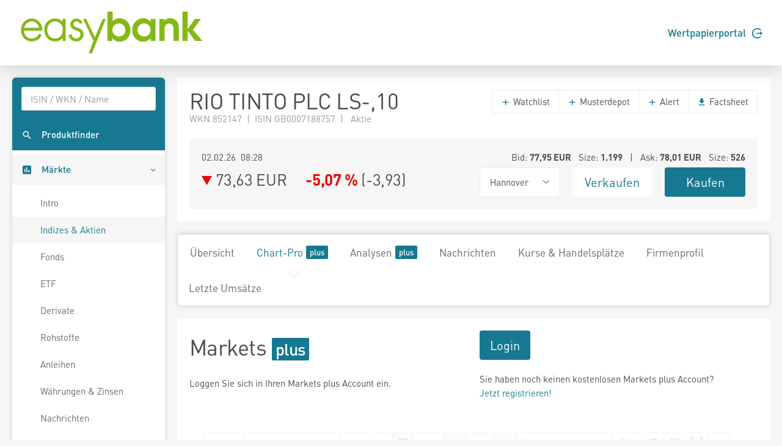

--- FILE ---
content_type: text/html; charset=utf-8
request_url: https://www.easybank.at/markets/wertpapiere/aktie/tts-81818153/RIO-TINTO-PLC-LS-10/chart
body_size: 6507
content:
<!DOCTYPE html>
<html lang="de">
<head>
    <meta charset="UTF-8">
    <title  data-streaming-title="RIO1 {}">RIO1 73,63</title>
    <meta name="robots" content="none" />
    <link rel="shortcut icon" href="/markets/favicon.gif">
    <link rel="stylesheet" href="/markets/main.css?v=Hu6Nhd7i7gU_UjwAjnd4g6SfEmKptlepF9VLHzSkS3I" />

    <script src="/markets/vendors.min.js?v=WYE8WAKc94uKjTDzuv6FJzSrfNt33FVKgPKhpDBZY5o"></script>

        <script type="application/json" id="ttws-streaming-config">
        {
            "url": "https://push.ttweb.net/http_push/",
            "token": "Q8HMMR48H0UR2_mTjPEj01UucDr93URz0uqG_1sLFAuGopBvY3oTm8sESkxChpHhMymHWFZbt8wjgrCTEzB4i/hphMieNwpEx3ED656AY0_k5J/OCc0Do3GwUea18_dDBHC5Y/4O6AJExSwiK78mS4tb4MrgsCfih_RiEPTQtnSSeH4RqgbY6nA1IKhW7TxLT2FZlHsy8Ajp6dctHr8qNe93aqBR/QrivpaJl4Ds8plRBdsD/hcoVf24kTaTlY/[base64]/zCEFc_yEh_yfTpNzxVpNXQLjvsKgHu15AbUYupEtSQ5jm5CGqaTzdV8TJu77strEYaKhCNketDNy53LCzkcr4qLkluYL5Bmn5UzQfEL_nwe0di3WEAUdNzzLTTLQ/ig8Yqcs7JvElJ8c73/PuVumuJnCnh58NbYiZoBBsTYi8vhI1XsbM4CQhEroh1DKwIKBQyCRBgQesYfyBj3/fstFB3Nk1kGixKrb7ZbPj47Fa1yr0xE0CtX/7eF1INdMs2GEwQVmV7fbGcA==",
            "marketdepth": false
        }
    </script>

</head>
<body>
    
    <header class="page-header">
    <div class="header">
        <div class="container">
            <div class="row">
                <div class="col-6">
                    <a href="/markets/">
                        <svg height="73" viewBox="0 0 242.75 58.42" xmlns="http://www.w3.org/2000/svg">
                            <path d="M15.89,10.66c-8,0-14,6.42-14,14.93,0,8.72,5.88,15.05,14,15.05a14,14,0,0,0,12.89-7.79l.27-.53-3.34-1.93-.3.57c-2,3.77-5.35,5.93-9.17,5.93a10.38,10.38,0,0,1-7.53-3,10.54,10.54,0,0,1-2.86-7.37H29.74v-.77a15.74,15.74,0,0,0-4.28-11.26A13.14,13.14,0,0,0,15.89,10.66ZM6,22.76a10.26,10.26,0,0,1,10-8.35c5.36,0,8.88,4.18,9.73,8.35Zm50.55-7.62a13.4,13.4,0,0,0-10.11-4.48c-8.3,0-14.1,6.09-14.1,14.81s6,15.17,14.22,15.17a13.15,13.15,0,0,0,10-4.57v4h3.93V11.25H56.52ZM46.47,36.89c-6.64,0-10.23-5.88-10.23-11.42,0-5.32,3.84-11.06,10-11.06S56.7,18.83,56.7,25.17C56.7,31,53.54,36.89,46.47,36.89ZM75.74,22.54c-3.27-1.19-5.28-2.05-5.28-4.46,0-2.1,2.16-3.67,4.09-3.67a4.63,4.63,0,0,1,4.27,2.74l.27.58L82.52,16l-.25-.54a8.84,8.84,0,0,0-7.6-4.77c-4.56,0-8.13,3.33-8.13,7.59,0,5.13,4.69,6.84,8.45,8.22,2.82,1,5,2,5,4.84a5.52,5.52,0,0,1-5.58,5.58c-3.85,0-5.53-2.81-6.26-5.17l-.19-.59-3.77,1.2.14.57a10.09,10.09,0,0,0,10.08,7.74,9.16,9.16,0,0,0,9.51-9.21C83.88,25.51,79.37,23.86,75.74,22.54ZM98.83,35.27l-11.32-24H83.33L96.86,39.91c-.21.5-6,16.23-6,16.23h4.1l18.15-44.89H109Z" fill="#84b816" />
                            <path d="M163.34,17.06c-5.09,0-8.63,3.8-8.63,8.85a8.33,8.33,0,0,0,8.53,8.32c5,.05,8.43-3.69,8.43-8.63s-3.44-8.59-8.33-8.54m14.88,23h-6.34V36.15A12.85,12.85,0,0,1,162,41a13.52,13.52,0,0,1-10.61-4.84,16.43,16.43,0,0,1-3.59-10.5,14.74,14.74,0,0,1,3.69-10.35,13.57,13.57,0,0,1,10.72-5,11.58,11.58,0,0,1,9.68,5V11.24h6.34Z" fill="#84b816"/>
                            <path d="M183.26,11.24h6.39v2.65a10,10,0,0,1,8-3.59,11.55,11.55,0,0,1,8.22,3.59,4.84,4.84,0,0,1,.72.84c2.24,3.11,2.29,6.7,2.29,10.4V40.05h-6.91V26.48c0-2.24,0-5.1-1.2-7a5.56,5.56,0,0,0-4.58-2.4,5.84,5.84,0,0,0-4.84,2.55c-1.24,2-1.14,5.1-1.14,7.39v13h-6.91Z" fill="#84b816"/>
                            <polygon points="213.59 1.61 220.5 1.61 220.5 24.81 229.75 11.23 237.91 11.23 227.52 25.33 239.63 40.05 230.38 40.05 220.5 26.58 220.5 40.05 213.59 40.05 213.59 1.61"fill="#84b816" />
                            <path d="M121.71,25.28c0,5,3.48,8.95,8.68,8.95,4.89,0,8.27-3.7,8.27-8.53s-3.32-8.64-8.27-8.64a8.4,8.4,0,0,0-8.68,8.22M115.2,1.61h6.92V14.25c2-2.81,5.73-3.95,9-3.95,8.43,0,14.46,7.23,14.46,15.34a17.21,17.21,0,0,1-3.69,10.51A13.67,13.67,0,0,1,131.33,41a11.22,11.22,0,0,1-9.78-4.84v3.91H115.2Z"fill="#84b816" />
                        </svg>
                    </a>
                </div>
                <div class="col-6">
                    <div class="d-flex align-items-center justify-content-end h-100 font-weight-semibold">
                        <a href="https://ebanking.easybank.at/InternetBanking/InternetBanking?d=login&svc=EASYBANK&ui=html&lang=de&rd=redirectsso&action=WIDGET_OVERVIEW" target="_blank">Wertpapierportal <svg width="17" height="17" viewBox="0 0 20 20" xmlns="http://www.w3.org/2000/svg" class="circle-arrow-right">
    <path fill="currentColor" d="M20 10L16 6V9H8V11H16V14L20 10ZM18 16C16.7407 17.6791 14.985 18.9193 12.9817 19.5451C10.9783 20.1709 8.82884 20.1505 6.83772 19.4868C4.8466 18.8231 3.11478 17.5498 1.88758 15.8471C0.660374 14.1444 0 12.0988 0 10C0 7.90118 0.660374 5.85555 1.88758 4.1529C3.11478 2.45024 4.8466 1.17687 6.83772 0.513167C8.82884 -0.15054 10.9783 -0.170937 12.9817 0.454865C14.985 1.08067 16.7407 2.32094 18 4H15.27C14.1153 2.98166 12.6913 2.31814 11.1689 2.08906C9.64643 1.85997 8.09023 2.07506 6.68699 2.7085C5.28376 3.34194 4.09312 4.36683 3.25793 5.66019C2.42274 6.95354 1.9785 8.46042 1.9785 10C1.9785 11.5396 2.42274 13.0465 3.25793 14.3398C4.09312 15.6332 5.28376 16.6581 6.68699 17.2915C8.09023 17.9249 9.64643 18.14 11.1689 17.9109C12.6913 17.6819 14.1153 17.0183 15.27 16H18Z" />
</svg></a>
                    </div>
                </div>
            </div>
        </div>
    </div>
</header>





    <div class="page-content">
        <nav class="sidebar sidebar-light sidebar-main sidebar-expand align-self-start">
    <div class="sidebar-content">
        <div class="card card-sidebar-mobile">
            <ul class="nav nav-sidebar nav-produktfinder">
                <li class="nav-item sidebar-xs-hide">
                    <div class="nav-form ui-front">
<form action="/markets/produktfinder?SearchType=All" method="get">                            <input type="search" name="SymbolText" class="form-control livesearch-autocomplete" data-quicksearch-url="/markets/quicksearch?q=" placeholder="ISIN / WKN / Name" autocomplete="off" />
</form>                    </div>
                </li>
                <li class="nav-item">
                    <a href="/markets/produktfinder" class="nav-link"  data-dialog-url="/markets/produktfinder/dialog" data-dialog-size="modal-full" data-dialog-title="Produktfinder" >
                        <i class="mi mi-search"></i>
                        <span>Produktfinder</span>
                    </a>
                </li>
                
                
            </ul>

            <ul class="nav nav-sidebar" data-nav-type="accordion">
                <li class="nav-item nav-item-submenu nav-item-expanded nav-item-open" aria-expaned=true>
                    <a class="nav-link cursor-pointer active"><i class="mi mi-poll"></i> <span>M&auml;rkte</span></a>

                    <ul class="nav nav-group-sub" data-submenu-title="M&auml;rkte">
                        <li class="nav-item"><a class="nav-link" href="/markets/wertpapiere/intro">Intro</a></li>
                        <li class="nav-item"><a class="nav-link active" href="/markets/indexuebersicht">Indizes &amp; Aktien</a></li>
                        
                        <li class="nav-item"><a class="nav-link" href="/markets/fonds/top-performer">Fonds</a></li>
                        <li class="nav-item"><a class="nav-link" href="/markets/etf/top-performer">ETF</a></li>
                        <li class="nav-item"><a class="nav-link" href="/markets/derivate">Derivate</a></li>
                        <li class="nav-item"><a class="nav-link" href="/markets/rohstoffe">Rohstoffe</a></li>
                        <li class="nav-item"><a class="nav-link" href="/markets/anleihen">Anleihen</a></li>
                        <li class="nav-item"><a class="nav-link" href="/markets/waehrungen-zinsen">W&#xE4;hrungen &amp; Zinsen</a></li>
                        <li class="nav-item"><a class="nav-link" href="/markets/nachrichten">Nachrichten</a></li>
                        <li class="nav-item"><a class="nav-link" href="/markets/analysen">Analysen</a></li>
                    </ul>
                </li>

                <li class="nav-item">
                    <a href="/markets/watchlists" class="nav-link">
                        <i class="mi mi-stars"></i> <span>Watchlists</span><span class="badge badge-primary badge-right badge-plus"></span>                    </a>
                </li>
                <li class="nav-item">
                    <a href="/markets/musterdepots" class="nav-link">
                        <i class="mi mi-filter-b-and-w"></i> <span>Musterdepots</span><span class="badge badge-primary badge-right badge-plus"></span>                    </a>
                </li>
                <li class="nav-item">
                    <a href="/markets/notes" class="nav-link">
                        <i class="mi mi-comment"></i> <span>Notizen</span><span class="badge badge-primary badge-right badge-plus"></span>                    </a>
                </li>
                <li class="nav-item">
                    <a href="/markets/alerts" class="nav-link">
                        <i class="mi mi-notifications"></i> <span>Alerts</span><span class="badge badge-primary badge-right badge-plus"></span>                    </a>
                </li>
                
                <li class="nav-item">
                        <a href="/markets/realtime/signin" class="nav-link">
        <i class="mi mi-whatshot"></i>
        <span>Realtime B&ouml;rsen</span>
        <span class="badge badge-primary badge-right badge-plus"></span>
    </a>

                </li>
                
                    <li class="nav-item">
                        <a href="/markets/plus/signin" class="nav-link"><i class="mi mi-account-box"></i> <span>My Markets</span><span class="badge badge-primary badge-right badge-plus"></span></a>
                    </li>
            </ul>
        </div>
    </div>
</nav>


        <main class="content-wrapper">
<div class="content-inline realtime-session-alert d-print-none">
    <div class="alert alert-warning">
        <span data-realtime-timeout>Realtime Push wurde wegen Inaktivit&auml;t automatisch pausiert. Zum Aktivieren aktualisieren Sie die Seite oder klicken Sie <a href="/markets/wertpapiere/aktie/tts-81818153/RIO-TINTO-PLC-LS-10/chart">hier</a>.</span>
        <span data-realtime-invalidated>Realtime Push wurde durch eine andere Aktivierung ung&uuml;ltig. Um Realtime Push wieder zu aktivieren, klicken Sie <a href="/markets/realtime/activate">hier</a>.</span>
    </div>
</div>

            

<div class="sticky-header">
    <div class="sticky-header-content text-nowrap">
        <h2 class="d-inline mb-0" title="RIO TINTO PLC      LS-,10">RIO TINTO PLC      LS-,10</h2>
        <h2 class="d-inline mb-0 ml-5">
            

<svg xmlns="http://www.w3.org/2000/svg" viewBox="0 0 15 17" width="15" height="17" data-streaming-arrow class="arrow arrow-falling arrow-md" >
    <polygon points="0 0 15 8.5 0 17 0 0" />
</svg>

            <span data-streaming-last>73,63</span> EUR&emsp;
            <span data-streaming-change-percent data-streaming-colored class="font-weight-bold"><span class="text-falling">-5,07 %</span></span>
            (<span data-streaming-change><span>-3,93</span></span>)
        </h2>

            <div class="text-right">
                    <a href="https://portal.easybank.at/group/guest/flowdispatcher?ucs=VERKAUF&amp;isin=GB0007188757" target="_blank" onclick="firebaseService.logEvent('clicked_sell');" class="btn btn-sell ml-3">Verkaufen</a>
                    <a href="https://portal.easybank.at/group/guest/flowdispatcher?ucs=KAUF&amp;isin=GB0007188757" target="_blank" onclick="firebaseService.logEvent('clicked_buy');" class="btn btn-buy ml-3">Kaufen</a>
            </div>
    </div>
</div>


<article class="content">
    <div class="card">
        <header class="card-header header-elements-inline header-elements-inline-top">
            <div>
                <h1 class="mb-0 line-height-1">RIO TINTO PLC      LS-,10</h1>
                <div class="text-secondary">
WKN 852147&ensp;|&ensp;ISIN GB0007188757&ensp;|&ensp;                    Aktie
                </div>
            </div>
            <div class="header-elements header-elements-top">
                <div class="btn-group">
                    <button data-url="/markets/watchlists/add?symbolId=tts-81818153" class="btn btn-white add-to-watchlist-dialog"><i class="mi-add text-primary"></i> Watchlist</button>
                        <button data-url="/markets/musterdepots/buy-sell?symbolId=tts-81818153" class="btn btn-white buysell-musterdepot-dialog"><i class="mi-add text-primary"></i> Musterdepot</button>
                    <button data-url="/markets/alerts/create?symbolId=tts-81818153" class="btn btn-white create-alert-dialog"><i class="mi-add text-primary"></i> Alert</button>
                    
                    
                    <a href="/markets/wertpapiere/aktie/tts-81818153/RIO-TINTO-PLC-LS-10/factsheet" class="btn btn-white" target="_blank"><i class="mi-get-app text-primary"></i> Factsheet</a>
                </div>
            </div>
        </header>
        <div class="card-body">
            <section class="card">
                <div class="card-body">
                    <div class="row">
                        <div class="col-5 text-nowrap text-truncate"><span data-streaming-last-datetime>02.02.26 08:28</span> </div>
                        <div class="col-7 text-right text-nowrap text-truncate">
                            
Bid: <span class="font-weight-bold"><span data-streaming-bid>77,95</span> EUR</span>
    &ensp;Size: <span class="font-weight-bold"><span data-streaming-bidsize><span>1.199</span></span></span>
&ensp;|&ensp;
Ask: <span class="font-weight-bold"><span data-streaming-ask>78,01</span> EUR</span>
    &ensp;Size: <span class="font-weight-bold"><span data-streaming-asksize><span>526</span></span></span>

                        </div>
                    </div>
                    <div class="row mt-1">
                        <div class="h2 mb-0 col-6">
                            

<svg xmlns="http://www.w3.org/2000/svg" viewBox="0 0 15 17" width="15" height="17" data-streaming-arrow class="arrow arrow-falling arrow-md" >
    <polygon points="0 0 15 8.5 0 17 0 0" />
</svg>

                            <span class="text-nowrap"><span data-streaming-last>73,63</span> EUR</span>&emsp;
                            <span class="text-nowrap font-weight-bold" data-streaming-change-percent data-streaming-colored><span class="text-falling">-5,07 %</span></span>
                            <span class="text-nowrap">(<span data-streaming-change><span>-3,93</span></span>)</span>
                        </div>
                        <div class="col-2">
                            <div class="btn-group w-100">
                                <button class="btn btn-xl font-size-base btn-white dropdown-toggle text-body w-100" data-toggle="dropdown" aria-expanded="false"><span>Hannover</span></button>
                                <div class="dropdown-menu" x-placement="bottom-start">
                                        <a href="/markets/wertpapiere/aktie/tts-545034/RIO-TINTO-PLC-LS-10/chart" class="dropdown-item">Xetra</a>
                                        <a href="/markets/wertpapiere/aktie/tts-7837169/RIO-TINTO-PLC-LS-10/chart" class="dropdown-item">TradeGate BSX <sup class="text-realtime"></sup></a>
                                        <a href="/markets/wertpapiere/aktie/tts-74448754/RIO-TINTO-PLC-LS-10/chart" class="dropdown-item">gettex <sup class="text-realtime"></sup></a>
                                        <a href="/markets/wertpapiere/aktie/tts-464208/RIO-TINTO-PLC-LS-10/chart" class="dropdown-item">Frankfurt</a>
                                        <a href="/markets/wertpapiere/aktie/tts-9564484/RIO-TINTO-PLC-LS-10/chart" class="dropdown-item">Stuttgart</a>
                                        <a href="/markets/wertpapiere/aktie/tts-628760/Rio-Tinto-plc/chart" class="dropdown-item">Nasdaq Other OTC</a>
                                        <a href="/markets/wertpapiere/aktie/tts-5329685/RIO-TINTO-PLC-LS-10/chart" class="dropdown-item">Hamburg</a>
                                        <a href="/markets/wertpapiere/aktie/tts-819442/RIO-TINTO-PLC-LS-10/chart" class="dropdown-item">M&#xFC;nchen</a>
                                        <a href="/markets/wertpapiere/aktie/tts-818179/RIO-TINTO-PLC-LS-10/chart" class="dropdown-item">Berlin</a>
                                        <a href="/markets/wertpapiere/aktie/tts-4091217/RIO-TINTO-PLC-LS-10/chart" class="dropdown-item">D&#xFC;sseldorf</a>
                                        <a href="/markets/wertpapiere/aktie/tts-81818153/RIO-TINTO-PLC-LS-10/chart" class="dropdown-item">Hannover</a>
                                        <a href="/markets/wertpapiere/aktie/tts-40219012/RIO-TINTO-PLC-LS-10/chart" class="dropdown-item">Baader Bank (Baadex) <sup class="text-realtime"></sup></a>
                                        <a href="/markets/wertpapiere/aktie/tts-11601719/RIO-TINTO-PLC-LS-10/chart" class="dropdown-item">Lang &amp; Schwarz <sup class="text-realtime"></sup></a>
                                        <a href="/markets/wertpapier/ttr-15401814/RTZ/chart" class="dropdown-item">EUREX</a>
                                </div>
                            </div>
                        </div>
                        <div class="col-2"><a href="https://portal.easybank.at/group/guest/flowdispatcher?ucs=VERKAUF&amp;isin=GB0007188757" target="_blank" onclick="firebaseService.logEvent('clicked_sell');" class="btn btn-xl btn-sell w-100">Verkaufen</a></div>
                        <div class="col-2"><a href="https://portal.easybank.at/group/guest/flowdispatcher?ucs=KAUF&amp;isin=GB0007188757" target="_blank" onclick="firebaseService.logEvent('clicked_buy');" class="btn btn-xl btn-buy w-100">Kaufen</a></div>
                    </div>
                </div>
            </section>
        </div>
    </div>

    <nav class="navbar navbar-shadow navbar-lg navbar-expand navbar-light navbar-component">
        <div class="navbar-collapse">
            <ul class="nav navbar-nav">
                <li class="nav-item"><a class="navbar-nav-link" href="/markets/wertpapiere/aktie/tts-81818153/RIO-TINTO-PLC-LS-10">&#xDC;bersicht</a></li>
                <li class="nav-item"><a class="navbar-nav-link active" href="/markets/wertpapiere/aktie/tts-81818153/RIO-TINTO-PLC-LS-10/chart">Chart-Pro <span class="badge badge-primary badge-plus ml-1"></a></li>
                <li class="nav-item"><a class="navbar-nav-link" href="/markets/wertpapiere/aktie/tts-81818153/RIO-TINTO-PLC-LS-10/analysen">Analysen <span class="badge badge-primary badge-plus ml-1"></a></li>
                <li class="nav-item"><a class="navbar-nav-link" href="/markets/wertpapiere/aktie/tts-81818153/RIO-TINTO-PLC-LS-10/nachrichten">Nachrichten</a></li>
                <li class="nav-item"><a class="navbar-nav-link" href="/markets/wertpapiere/aktie/tts-81818153/RIO-TINTO-PLC-LS-10/kurse-handelsplaetze">Kurse &amp; Handelspl&#xE4;tze</a></li>
                    <li class="nav-item"><a class="navbar-nav-link" href="/markets/wertpapiere/aktie/tts-81818153/RIO-TINTO-PLC-LS-10/firmenprofil">Firmenprofil</a></li>
                <li class="nav-item"><a class="navbar-nav-link" href="/markets/wertpapiere/aktie/tts-81818153/RIO-TINTO-PLC-LS-10/letzte-umsaetze">Letzte Ums&#xE4;tze</a></li>
            </ul>
        </div>
    </nav>

    

<div class="card-deck">
    <duv class="card">
        <div class="card-header">
            <div class="row">
                <div class="col-md-6">
                    <h1 class="card-title">Markets <span class="badge badge-primary badge-plus"></span></h1>
                    <p class="mt-3">Loggen Sie sich in Ihren Markets plus Account ein.</p>
                </div>
                <div class="col-md-6">
                    <p><a href="/markets/plus/signin?returnUrl=%2Fmarkets%2Fwertpapiere%2Faktie%2Ftts-81818153%2FRIO-TINTO-PLC-LS-10%2Fchart" data-url="/markets/plus/signin-dialog?returnUrl=%2Fmarkets%2Fwertpapiere%2Faktie%2Ftts-81818153%2FRIO-TINTO-PLC-LS-10%2Fchart" class="btn btn-primary btn-xl sign-in-dialog">Login</a></p>
                    <p class="mt-3">Sie haben noch keinen kostenlosen Markets plus Account?<br /><a href="/markets/plus/signup" data-url="/markets/plus/signup-dialog" class="sign-up-dialog">Jetzt registrieren!</a></p>
                </div>
            </div>
        </div>
        <div class="card-body">
            <img src="/markets/img/ChartPro_preview.png" />
        </div>
    </duv>
</div>


</article>



            
                <footer class="disclaimer">
                    Performanceergebnisse der Vergangenheit lassen keine R&uuml;ckschl&uuml;sse auf die k&uuml;nftige Entwicklung zu.<br />
                    Alle Kursinformationen sind nach den Bestimmungen der jeweiligen B&ouml;rse verz&ouml;gert. Technologie und Daten von <a href="https://www.baha.com" target="_blank" rel="nofollow">baha</a>. Nikkei 225 &copy;Nikkei Inc.
                </footer>
        </main>
    </div>

    
    <footer class="page-footer">
    <div class="container">
        <div class="row">
            <div class="col-3 page-footer-primary-link">
                <p><a href="https://wertpapierdepot.easybank.at/main/register" target="_blank" class="btn rounded-pill">Jetzt Depot er&ouml;ffnen</a></p>
                <p><a href="https://ebanking.easybank.at/InternetBanking/InternetBanking?d=login&svc=EASYBANK&ui=html&lang=de&rd=redirectsso&action=WIDGET_OVERVIEW" target="_blank">Wertpapierportal Login <i class="mi mi-arrow-forward"></i></a></p>
                <p><a href="https://ebanking.easybank.at/InternetBanking/InternetBanking?d=login&svc=EASYBANK&ui=html&lang=de" target="_blank">eBanking Login <i class="mi mi-arrow-forward"></i></a></p>
            </div>
            <div class="col-3 page-footer-secondary-link">
                <p class="font-weight-bold">Markets</p>
                <p><a href="/markets/indexuebersicht">Indizes &amp; Aktien</a></p>
                <p><a href="/markets/fonds/top-performer">Fonds</a></p>
                <p><a href="/markets/etf/top-performer">ETF</a></p>
                <p><a href="/markets/derivate">Derivate</a></p>
                <p><a href="/markets/rohstoffe">Rohstoffe</a></p>
                <p><a href="/markets/anleihen">Anleihen</a></p>
                <p><a href="/markets/waehrungen-zinsen">W&auml;hrungen &amp; Zinsen</a></p>
                <p><a href="/markets/nachrichten">Nachrichten</a></p>
                <p><a href="/markets/analysen">Analysen</a></p>
            </div>
            <div class="col-3 page-footer-secondary-link">
                <p class="font-weight-bold">Tools</p>
                <p><a href="/markets/produktfinder">Suche</a></p>
                <p><a href="/markets/watchlists">Watchlists</a></p>
                <p><a href="/markets/musterdepots">Musterdepots</a></p>
                <p><a href="/markets/notes">Notizen</a></p>
                <p><a href="/markets/alerts">Alerts</a></p>
                <p><a href="/markets/realtime">Realtime B&ouml;rsen</a></p>
                <p>
                        <a href="/markets/plus/signin">My Markets</a>
                </p>
            </div>
            <div class="col-3 page-footer-secondary-link">
                <p class="font-weight-bold">Produkte</p>
                <p><a href="https://www.easybank.at/easybank/konto" target="_blank">Konten</a></p>
                <p><a href="https://www.easybank.at/easybank/konto/easy-gratis" target="_blank">easy gratis Konto</a></p>
                <p><a href="https://www.easybank.at/easybank/anlegen/wertpapierdepot" target="_blank">Wertpapierdepot</a></p>
                <p><a href="https://www.easybank.at/easybank/anlegen/young-investors-wertpapierdepot" target="_blank">Young Investors Depot </a></p>
                <p><a href="https://www.easybank.at/easybank/anlegen/sparplaene" target="_blank">Sparpl&auml;ne</a></p>
                <p><a href="https://www.easybank.at/easybank/anlegen/vermoegensverwaltung" target="_blank">Verm&ouml;gensverwaltung</a></p>
                <p><a href="https://www.easybank.at/easybank/akademie" target="_blank">Akademie</a></p>
                <p><a href="https://www.easybank.at/easybank/kredite" target="_blank">Finanzieren</a></p>
                <p><a href="https://www.easybank.at/easybank/sparen" target="_blank">Sparen</a></p>
            </div>
        </div>
        <div class="row mt-5">
            <div class="col page-footer-external-link">
                <a href="https://www.easybank.at/easybank/" target="_blank">easybank <svg width="17" height="17" viewBox="0 0 20 20" xmlns="http://www.w3.org/2000/svg" class="circle-arrow-right">
    <path fill="currentColor" d="M20 10L16 6V9H8V11H16V14L20 10ZM18 16C16.7407 17.6791 14.985 18.9193 12.9817 19.5451C10.9783 20.1709 8.82884 20.1505 6.83772 19.4868C4.8466 18.8231 3.11478 17.5498 1.88758 15.8471C0.660374 14.1444 0 12.0988 0 10C0 7.90118 0.660374 5.85555 1.88758 4.1529C3.11478 2.45024 4.8466 1.17687 6.83772 0.513167C8.82884 -0.15054 10.9783 -0.170937 12.9817 0.454865C14.985 1.08067 16.7407 2.32094 18 4H15.27C14.1153 2.98166 12.6913 2.31814 11.1689 2.08906C9.64643 1.85997 8.09023 2.07506 6.68699 2.7085C5.28376 3.34194 4.09312 4.36683 3.25793 5.66019C2.42274 6.95354 1.9785 8.46042 1.9785 10C1.9785 11.5396 2.42274 13.0465 3.25793 14.3398C4.09312 15.6332 5.28376 16.6581 6.68699 17.2915C8.09023 17.9249 9.64643 18.14 11.1689 17.9109C12.6913 17.6819 14.1153 17.0183 15.27 16H18Z" />
</svg></a>
                <a href="https://www.bawag.at/bawag/privatkunden/" target="_blank" class="ml-4">BAWAG <svg width="17" height="17" viewBox="0 0 20 20" xmlns="http://www.w3.org/2000/svg" class="circle-arrow-right">
    <path fill="currentColor" d="M20 10L16 6V9H8V11H16V14L20 10ZM18 16C16.7407 17.6791 14.985 18.9193 12.9817 19.5451C10.9783 20.1709 8.82884 20.1505 6.83772 19.4868C4.8466 18.8231 3.11478 17.5498 1.88758 15.8471C0.660374 14.1444 0 12.0988 0 10C0 7.90118 0.660374 5.85555 1.88758 4.1529C3.11478 2.45024 4.8466 1.17687 6.83772 0.513167C8.82884 -0.15054 10.9783 -0.170937 12.9817 0.454865C14.985 1.08067 16.7407 2.32094 18 4H15.27C14.1153 2.98166 12.6913 2.31814 11.1689 2.08906C9.64643 1.85997 8.09023 2.07506 6.68699 2.7085C5.28376 3.34194 4.09312 4.36683 3.25793 5.66019C2.42274 6.95354 1.9785 8.46042 1.9785 10C1.9785 11.5396 2.42274 13.0465 3.25793 14.3398C4.09312 15.6332 5.28376 16.6581 6.68699 17.2915C8.09023 17.9249 9.64643 18.14 11.1689 17.9109C12.6913 17.6819 14.1153 17.0183 15.27 16H18Z" />
</svg></a>
                <a href="https://www.bawaggroup.com/" target="_blank" class="ml-4">BAWAG Group <svg width="17" height="17" viewBox="0 0 20 20" xmlns="http://www.w3.org/2000/svg" class="circle-arrow-right">
    <path fill="currentColor" d="M20 10L16 6V9H8V11H16V14L20 10ZM18 16C16.7407 17.6791 14.985 18.9193 12.9817 19.5451C10.9783 20.1709 8.82884 20.1505 6.83772 19.4868C4.8466 18.8231 3.11478 17.5498 1.88758 15.8471C0.660374 14.1444 0 12.0988 0 10C0 7.90118 0.660374 5.85555 1.88758 4.1529C3.11478 2.45024 4.8466 1.17687 6.83772 0.513167C8.82884 -0.15054 10.9783 -0.170937 12.9817 0.454865C14.985 1.08067 16.7407 2.32094 18 4H15.27C14.1153 2.98166 12.6913 2.31814 11.1689 2.08906C9.64643 1.85997 8.09023 2.07506 6.68699 2.7085C5.28376 3.34194 4.09312 4.36683 3.25793 5.66019C2.42274 6.95354 1.9785 8.46042 1.9785 10C1.9785 11.5396 2.42274 13.0465 3.25793 14.3398C4.09312 15.6332 5.28376 16.6581 6.68699 17.2915C8.09023 17.9249 9.64643 18.14 11.1689 17.9109C12.6913 17.6819 14.1153 17.0183 15.27 16H18Z" />
</svg></a>
            </div>
        </div>
        <div class="row mt-5">
            <div class="col-6 page-footer-impress-link">
                <a href="https://www.easybank.at/easybank/impressum" target="_blank">Impressum</a>&ensp;|&ensp;
                <a href="https://www.easybank.at/easybank/datenschutz" target="_blank">Datenschutz</a>
            </div>
            <div class="col-6 text-right">
                &copy; easybank
            </div>
        </div>
    </div>
</footer>




    
    <script src="/markets/main.js?v=ttTgZzdux-4swcyrx-F6QYMglXqcnDQBVu2-ERdhFp0" defer></script>

    
</body>
</html>
